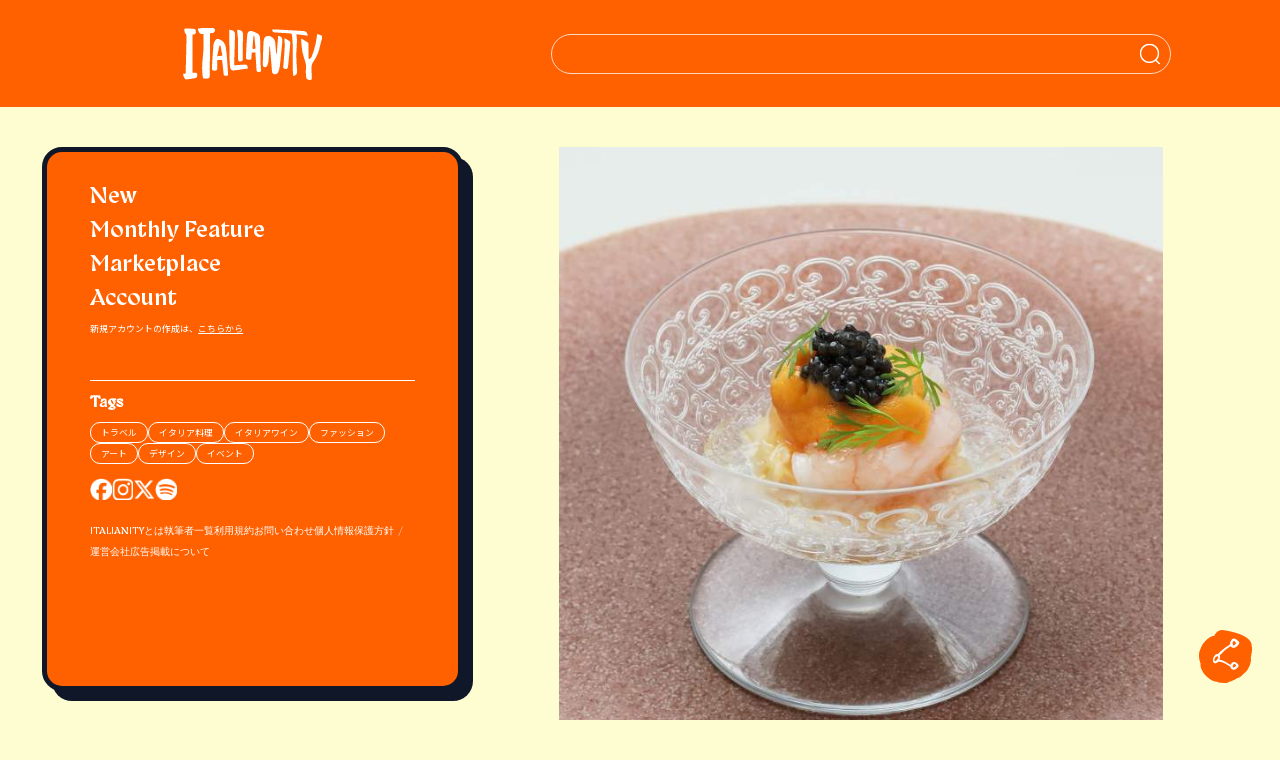

--- FILE ---
content_type: text/html; charset=utf-8
request_url: https://www.google.com/recaptcha/api2/anchor?ar=1&k=6Ldreh4eAAAAAChWV4DnARjyPs_6Z6c-bCSQskT3&co=aHR0cHM6Ly9pdGFsaWFuaXR5LmpwOjQ0Mw..&hl=en&v=jdMmXeCQEkPbnFDy9T04NbgJ&size=invisible&anchor-ms=20000&execute-ms=15000&cb=3r9riwvhapkj
body_size: 46818
content:
<!DOCTYPE HTML><html dir="ltr" lang="en"><head><meta http-equiv="Content-Type" content="text/html; charset=UTF-8">
<meta http-equiv="X-UA-Compatible" content="IE=edge">
<title>reCAPTCHA</title>
<style type="text/css">
/* cyrillic-ext */
@font-face {
  font-family: 'Roboto';
  font-style: normal;
  font-weight: 400;
  font-stretch: 100%;
  src: url(//fonts.gstatic.com/s/roboto/v48/KFO7CnqEu92Fr1ME7kSn66aGLdTylUAMa3GUBHMdazTgWw.woff2) format('woff2');
  unicode-range: U+0460-052F, U+1C80-1C8A, U+20B4, U+2DE0-2DFF, U+A640-A69F, U+FE2E-FE2F;
}
/* cyrillic */
@font-face {
  font-family: 'Roboto';
  font-style: normal;
  font-weight: 400;
  font-stretch: 100%;
  src: url(//fonts.gstatic.com/s/roboto/v48/KFO7CnqEu92Fr1ME7kSn66aGLdTylUAMa3iUBHMdazTgWw.woff2) format('woff2');
  unicode-range: U+0301, U+0400-045F, U+0490-0491, U+04B0-04B1, U+2116;
}
/* greek-ext */
@font-face {
  font-family: 'Roboto';
  font-style: normal;
  font-weight: 400;
  font-stretch: 100%;
  src: url(//fonts.gstatic.com/s/roboto/v48/KFO7CnqEu92Fr1ME7kSn66aGLdTylUAMa3CUBHMdazTgWw.woff2) format('woff2');
  unicode-range: U+1F00-1FFF;
}
/* greek */
@font-face {
  font-family: 'Roboto';
  font-style: normal;
  font-weight: 400;
  font-stretch: 100%;
  src: url(//fonts.gstatic.com/s/roboto/v48/KFO7CnqEu92Fr1ME7kSn66aGLdTylUAMa3-UBHMdazTgWw.woff2) format('woff2');
  unicode-range: U+0370-0377, U+037A-037F, U+0384-038A, U+038C, U+038E-03A1, U+03A3-03FF;
}
/* math */
@font-face {
  font-family: 'Roboto';
  font-style: normal;
  font-weight: 400;
  font-stretch: 100%;
  src: url(//fonts.gstatic.com/s/roboto/v48/KFO7CnqEu92Fr1ME7kSn66aGLdTylUAMawCUBHMdazTgWw.woff2) format('woff2');
  unicode-range: U+0302-0303, U+0305, U+0307-0308, U+0310, U+0312, U+0315, U+031A, U+0326-0327, U+032C, U+032F-0330, U+0332-0333, U+0338, U+033A, U+0346, U+034D, U+0391-03A1, U+03A3-03A9, U+03B1-03C9, U+03D1, U+03D5-03D6, U+03F0-03F1, U+03F4-03F5, U+2016-2017, U+2034-2038, U+203C, U+2040, U+2043, U+2047, U+2050, U+2057, U+205F, U+2070-2071, U+2074-208E, U+2090-209C, U+20D0-20DC, U+20E1, U+20E5-20EF, U+2100-2112, U+2114-2115, U+2117-2121, U+2123-214F, U+2190, U+2192, U+2194-21AE, U+21B0-21E5, U+21F1-21F2, U+21F4-2211, U+2213-2214, U+2216-22FF, U+2308-230B, U+2310, U+2319, U+231C-2321, U+2336-237A, U+237C, U+2395, U+239B-23B7, U+23D0, U+23DC-23E1, U+2474-2475, U+25AF, U+25B3, U+25B7, U+25BD, U+25C1, U+25CA, U+25CC, U+25FB, U+266D-266F, U+27C0-27FF, U+2900-2AFF, U+2B0E-2B11, U+2B30-2B4C, U+2BFE, U+3030, U+FF5B, U+FF5D, U+1D400-1D7FF, U+1EE00-1EEFF;
}
/* symbols */
@font-face {
  font-family: 'Roboto';
  font-style: normal;
  font-weight: 400;
  font-stretch: 100%;
  src: url(//fonts.gstatic.com/s/roboto/v48/KFO7CnqEu92Fr1ME7kSn66aGLdTylUAMaxKUBHMdazTgWw.woff2) format('woff2');
  unicode-range: U+0001-000C, U+000E-001F, U+007F-009F, U+20DD-20E0, U+20E2-20E4, U+2150-218F, U+2190, U+2192, U+2194-2199, U+21AF, U+21E6-21F0, U+21F3, U+2218-2219, U+2299, U+22C4-22C6, U+2300-243F, U+2440-244A, U+2460-24FF, U+25A0-27BF, U+2800-28FF, U+2921-2922, U+2981, U+29BF, U+29EB, U+2B00-2BFF, U+4DC0-4DFF, U+FFF9-FFFB, U+10140-1018E, U+10190-1019C, U+101A0, U+101D0-101FD, U+102E0-102FB, U+10E60-10E7E, U+1D2C0-1D2D3, U+1D2E0-1D37F, U+1F000-1F0FF, U+1F100-1F1AD, U+1F1E6-1F1FF, U+1F30D-1F30F, U+1F315, U+1F31C, U+1F31E, U+1F320-1F32C, U+1F336, U+1F378, U+1F37D, U+1F382, U+1F393-1F39F, U+1F3A7-1F3A8, U+1F3AC-1F3AF, U+1F3C2, U+1F3C4-1F3C6, U+1F3CA-1F3CE, U+1F3D4-1F3E0, U+1F3ED, U+1F3F1-1F3F3, U+1F3F5-1F3F7, U+1F408, U+1F415, U+1F41F, U+1F426, U+1F43F, U+1F441-1F442, U+1F444, U+1F446-1F449, U+1F44C-1F44E, U+1F453, U+1F46A, U+1F47D, U+1F4A3, U+1F4B0, U+1F4B3, U+1F4B9, U+1F4BB, U+1F4BF, U+1F4C8-1F4CB, U+1F4D6, U+1F4DA, U+1F4DF, U+1F4E3-1F4E6, U+1F4EA-1F4ED, U+1F4F7, U+1F4F9-1F4FB, U+1F4FD-1F4FE, U+1F503, U+1F507-1F50B, U+1F50D, U+1F512-1F513, U+1F53E-1F54A, U+1F54F-1F5FA, U+1F610, U+1F650-1F67F, U+1F687, U+1F68D, U+1F691, U+1F694, U+1F698, U+1F6AD, U+1F6B2, U+1F6B9-1F6BA, U+1F6BC, U+1F6C6-1F6CF, U+1F6D3-1F6D7, U+1F6E0-1F6EA, U+1F6F0-1F6F3, U+1F6F7-1F6FC, U+1F700-1F7FF, U+1F800-1F80B, U+1F810-1F847, U+1F850-1F859, U+1F860-1F887, U+1F890-1F8AD, U+1F8B0-1F8BB, U+1F8C0-1F8C1, U+1F900-1F90B, U+1F93B, U+1F946, U+1F984, U+1F996, U+1F9E9, U+1FA00-1FA6F, U+1FA70-1FA7C, U+1FA80-1FA89, U+1FA8F-1FAC6, U+1FACE-1FADC, U+1FADF-1FAE9, U+1FAF0-1FAF8, U+1FB00-1FBFF;
}
/* vietnamese */
@font-face {
  font-family: 'Roboto';
  font-style: normal;
  font-weight: 400;
  font-stretch: 100%;
  src: url(//fonts.gstatic.com/s/roboto/v48/KFO7CnqEu92Fr1ME7kSn66aGLdTylUAMa3OUBHMdazTgWw.woff2) format('woff2');
  unicode-range: U+0102-0103, U+0110-0111, U+0128-0129, U+0168-0169, U+01A0-01A1, U+01AF-01B0, U+0300-0301, U+0303-0304, U+0308-0309, U+0323, U+0329, U+1EA0-1EF9, U+20AB;
}
/* latin-ext */
@font-face {
  font-family: 'Roboto';
  font-style: normal;
  font-weight: 400;
  font-stretch: 100%;
  src: url(//fonts.gstatic.com/s/roboto/v48/KFO7CnqEu92Fr1ME7kSn66aGLdTylUAMa3KUBHMdazTgWw.woff2) format('woff2');
  unicode-range: U+0100-02BA, U+02BD-02C5, U+02C7-02CC, U+02CE-02D7, U+02DD-02FF, U+0304, U+0308, U+0329, U+1D00-1DBF, U+1E00-1E9F, U+1EF2-1EFF, U+2020, U+20A0-20AB, U+20AD-20C0, U+2113, U+2C60-2C7F, U+A720-A7FF;
}
/* latin */
@font-face {
  font-family: 'Roboto';
  font-style: normal;
  font-weight: 400;
  font-stretch: 100%;
  src: url(//fonts.gstatic.com/s/roboto/v48/KFO7CnqEu92Fr1ME7kSn66aGLdTylUAMa3yUBHMdazQ.woff2) format('woff2');
  unicode-range: U+0000-00FF, U+0131, U+0152-0153, U+02BB-02BC, U+02C6, U+02DA, U+02DC, U+0304, U+0308, U+0329, U+2000-206F, U+20AC, U+2122, U+2191, U+2193, U+2212, U+2215, U+FEFF, U+FFFD;
}
/* cyrillic-ext */
@font-face {
  font-family: 'Roboto';
  font-style: normal;
  font-weight: 500;
  font-stretch: 100%;
  src: url(//fonts.gstatic.com/s/roboto/v48/KFO7CnqEu92Fr1ME7kSn66aGLdTylUAMa3GUBHMdazTgWw.woff2) format('woff2');
  unicode-range: U+0460-052F, U+1C80-1C8A, U+20B4, U+2DE0-2DFF, U+A640-A69F, U+FE2E-FE2F;
}
/* cyrillic */
@font-face {
  font-family: 'Roboto';
  font-style: normal;
  font-weight: 500;
  font-stretch: 100%;
  src: url(//fonts.gstatic.com/s/roboto/v48/KFO7CnqEu92Fr1ME7kSn66aGLdTylUAMa3iUBHMdazTgWw.woff2) format('woff2');
  unicode-range: U+0301, U+0400-045F, U+0490-0491, U+04B0-04B1, U+2116;
}
/* greek-ext */
@font-face {
  font-family: 'Roboto';
  font-style: normal;
  font-weight: 500;
  font-stretch: 100%;
  src: url(//fonts.gstatic.com/s/roboto/v48/KFO7CnqEu92Fr1ME7kSn66aGLdTylUAMa3CUBHMdazTgWw.woff2) format('woff2');
  unicode-range: U+1F00-1FFF;
}
/* greek */
@font-face {
  font-family: 'Roboto';
  font-style: normal;
  font-weight: 500;
  font-stretch: 100%;
  src: url(//fonts.gstatic.com/s/roboto/v48/KFO7CnqEu92Fr1ME7kSn66aGLdTylUAMa3-UBHMdazTgWw.woff2) format('woff2');
  unicode-range: U+0370-0377, U+037A-037F, U+0384-038A, U+038C, U+038E-03A1, U+03A3-03FF;
}
/* math */
@font-face {
  font-family: 'Roboto';
  font-style: normal;
  font-weight: 500;
  font-stretch: 100%;
  src: url(//fonts.gstatic.com/s/roboto/v48/KFO7CnqEu92Fr1ME7kSn66aGLdTylUAMawCUBHMdazTgWw.woff2) format('woff2');
  unicode-range: U+0302-0303, U+0305, U+0307-0308, U+0310, U+0312, U+0315, U+031A, U+0326-0327, U+032C, U+032F-0330, U+0332-0333, U+0338, U+033A, U+0346, U+034D, U+0391-03A1, U+03A3-03A9, U+03B1-03C9, U+03D1, U+03D5-03D6, U+03F0-03F1, U+03F4-03F5, U+2016-2017, U+2034-2038, U+203C, U+2040, U+2043, U+2047, U+2050, U+2057, U+205F, U+2070-2071, U+2074-208E, U+2090-209C, U+20D0-20DC, U+20E1, U+20E5-20EF, U+2100-2112, U+2114-2115, U+2117-2121, U+2123-214F, U+2190, U+2192, U+2194-21AE, U+21B0-21E5, U+21F1-21F2, U+21F4-2211, U+2213-2214, U+2216-22FF, U+2308-230B, U+2310, U+2319, U+231C-2321, U+2336-237A, U+237C, U+2395, U+239B-23B7, U+23D0, U+23DC-23E1, U+2474-2475, U+25AF, U+25B3, U+25B7, U+25BD, U+25C1, U+25CA, U+25CC, U+25FB, U+266D-266F, U+27C0-27FF, U+2900-2AFF, U+2B0E-2B11, U+2B30-2B4C, U+2BFE, U+3030, U+FF5B, U+FF5D, U+1D400-1D7FF, U+1EE00-1EEFF;
}
/* symbols */
@font-face {
  font-family: 'Roboto';
  font-style: normal;
  font-weight: 500;
  font-stretch: 100%;
  src: url(//fonts.gstatic.com/s/roboto/v48/KFO7CnqEu92Fr1ME7kSn66aGLdTylUAMaxKUBHMdazTgWw.woff2) format('woff2');
  unicode-range: U+0001-000C, U+000E-001F, U+007F-009F, U+20DD-20E0, U+20E2-20E4, U+2150-218F, U+2190, U+2192, U+2194-2199, U+21AF, U+21E6-21F0, U+21F3, U+2218-2219, U+2299, U+22C4-22C6, U+2300-243F, U+2440-244A, U+2460-24FF, U+25A0-27BF, U+2800-28FF, U+2921-2922, U+2981, U+29BF, U+29EB, U+2B00-2BFF, U+4DC0-4DFF, U+FFF9-FFFB, U+10140-1018E, U+10190-1019C, U+101A0, U+101D0-101FD, U+102E0-102FB, U+10E60-10E7E, U+1D2C0-1D2D3, U+1D2E0-1D37F, U+1F000-1F0FF, U+1F100-1F1AD, U+1F1E6-1F1FF, U+1F30D-1F30F, U+1F315, U+1F31C, U+1F31E, U+1F320-1F32C, U+1F336, U+1F378, U+1F37D, U+1F382, U+1F393-1F39F, U+1F3A7-1F3A8, U+1F3AC-1F3AF, U+1F3C2, U+1F3C4-1F3C6, U+1F3CA-1F3CE, U+1F3D4-1F3E0, U+1F3ED, U+1F3F1-1F3F3, U+1F3F5-1F3F7, U+1F408, U+1F415, U+1F41F, U+1F426, U+1F43F, U+1F441-1F442, U+1F444, U+1F446-1F449, U+1F44C-1F44E, U+1F453, U+1F46A, U+1F47D, U+1F4A3, U+1F4B0, U+1F4B3, U+1F4B9, U+1F4BB, U+1F4BF, U+1F4C8-1F4CB, U+1F4D6, U+1F4DA, U+1F4DF, U+1F4E3-1F4E6, U+1F4EA-1F4ED, U+1F4F7, U+1F4F9-1F4FB, U+1F4FD-1F4FE, U+1F503, U+1F507-1F50B, U+1F50D, U+1F512-1F513, U+1F53E-1F54A, U+1F54F-1F5FA, U+1F610, U+1F650-1F67F, U+1F687, U+1F68D, U+1F691, U+1F694, U+1F698, U+1F6AD, U+1F6B2, U+1F6B9-1F6BA, U+1F6BC, U+1F6C6-1F6CF, U+1F6D3-1F6D7, U+1F6E0-1F6EA, U+1F6F0-1F6F3, U+1F6F7-1F6FC, U+1F700-1F7FF, U+1F800-1F80B, U+1F810-1F847, U+1F850-1F859, U+1F860-1F887, U+1F890-1F8AD, U+1F8B0-1F8BB, U+1F8C0-1F8C1, U+1F900-1F90B, U+1F93B, U+1F946, U+1F984, U+1F996, U+1F9E9, U+1FA00-1FA6F, U+1FA70-1FA7C, U+1FA80-1FA89, U+1FA8F-1FAC6, U+1FACE-1FADC, U+1FADF-1FAE9, U+1FAF0-1FAF8, U+1FB00-1FBFF;
}
/* vietnamese */
@font-face {
  font-family: 'Roboto';
  font-style: normal;
  font-weight: 500;
  font-stretch: 100%;
  src: url(//fonts.gstatic.com/s/roboto/v48/KFO7CnqEu92Fr1ME7kSn66aGLdTylUAMa3OUBHMdazTgWw.woff2) format('woff2');
  unicode-range: U+0102-0103, U+0110-0111, U+0128-0129, U+0168-0169, U+01A0-01A1, U+01AF-01B0, U+0300-0301, U+0303-0304, U+0308-0309, U+0323, U+0329, U+1EA0-1EF9, U+20AB;
}
/* latin-ext */
@font-face {
  font-family: 'Roboto';
  font-style: normal;
  font-weight: 500;
  font-stretch: 100%;
  src: url(//fonts.gstatic.com/s/roboto/v48/KFO7CnqEu92Fr1ME7kSn66aGLdTylUAMa3KUBHMdazTgWw.woff2) format('woff2');
  unicode-range: U+0100-02BA, U+02BD-02C5, U+02C7-02CC, U+02CE-02D7, U+02DD-02FF, U+0304, U+0308, U+0329, U+1D00-1DBF, U+1E00-1E9F, U+1EF2-1EFF, U+2020, U+20A0-20AB, U+20AD-20C0, U+2113, U+2C60-2C7F, U+A720-A7FF;
}
/* latin */
@font-face {
  font-family: 'Roboto';
  font-style: normal;
  font-weight: 500;
  font-stretch: 100%;
  src: url(//fonts.gstatic.com/s/roboto/v48/KFO7CnqEu92Fr1ME7kSn66aGLdTylUAMa3yUBHMdazQ.woff2) format('woff2');
  unicode-range: U+0000-00FF, U+0131, U+0152-0153, U+02BB-02BC, U+02C6, U+02DA, U+02DC, U+0304, U+0308, U+0329, U+2000-206F, U+20AC, U+2122, U+2191, U+2193, U+2212, U+2215, U+FEFF, U+FFFD;
}
/* cyrillic-ext */
@font-face {
  font-family: 'Roboto';
  font-style: normal;
  font-weight: 900;
  font-stretch: 100%;
  src: url(//fonts.gstatic.com/s/roboto/v48/KFO7CnqEu92Fr1ME7kSn66aGLdTylUAMa3GUBHMdazTgWw.woff2) format('woff2');
  unicode-range: U+0460-052F, U+1C80-1C8A, U+20B4, U+2DE0-2DFF, U+A640-A69F, U+FE2E-FE2F;
}
/* cyrillic */
@font-face {
  font-family: 'Roboto';
  font-style: normal;
  font-weight: 900;
  font-stretch: 100%;
  src: url(//fonts.gstatic.com/s/roboto/v48/KFO7CnqEu92Fr1ME7kSn66aGLdTylUAMa3iUBHMdazTgWw.woff2) format('woff2');
  unicode-range: U+0301, U+0400-045F, U+0490-0491, U+04B0-04B1, U+2116;
}
/* greek-ext */
@font-face {
  font-family: 'Roboto';
  font-style: normal;
  font-weight: 900;
  font-stretch: 100%;
  src: url(//fonts.gstatic.com/s/roboto/v48/KFO7CnqEu92Fr1ME7kSn66aGLdTylUAMa3CUBHMdazTgWw.woff2) format('woff2');
  unicode-range: U+1F00-1FFF;
}
/* greek */
@font-face {
  font-family: 'Roboto';
  font-style: normal;
  font-weight: 900;
  font-stretch: 100%;
  src: url(//fonts.gstatic.com/s/roboto/v48/KFO7CnqEu92Fr1ME7kSn66aGLdTylUAMa3-UBHMdazTgWw.woff2) format('woff2');
  unicode-range: U+0370-0377, U+037A-037F, U+0384-038A, U+038C, U+038E-03A1, U+03A3-03FF;
}
/* math */
@font-face {
  font-family: 'Roboto';
  font-style: normal;
  font-weight: 900;
  font-stretch: 100%;
  src: url(//fonts.gstatic.com/s/roboto/v48/KFO7CnqEu92Fr1ME7kSn66aGLdTylUAMawCUBHMdazTgWw.woff2) format('woff2');
  unicode-range: U+0302-0303, U+0305, U+0307-0308, U+0310, U+0312, U+0315, U+031A, U+0326-0327, U+032C, U+032F-0330, U+0332-0333, U+0338, U+033A, U+0346, U+034D, U+0391-03A1, U+03A3-03A9, U+03B1-03C9, U+03D1, U+03D5-03D6, U+03F0-03F1, U+03F4-03F5, U+2016-2017, U+2034-2038, U+203C, U+2040, U+2043, U+2047, U+2050, U+2057, U+205F, U+2070-2071, U+2074-208E, U+2090-209C, U+20D0-20DC, U+20E1, U+20E5-20EF, U+2100-2112, U+2114-2115, U+2117-2121, U+2123-214F, U+2190, U+2192, U+2194-21AE, U+21B0-21E5, U+21F1-21F2, U+21F4-2211, U+2213-2214, U+2216-22FF, U+2308-230B, U+2310, U+2319, U+231C-2321, U+2336-237A, U+237C, U+2395, U+239B-23B7, U+23D0, U+23DC-23E1, U+2474-2475, U+25AF, U+25B3, U+25B7, U+25BD, U+25C1, U+25CA, U+25CC, U+25FB, U+266D-266F, U+27C0-27FF, U+2900-2AFF, U+2B0E-2B11, U+2B30-2B4C, U+2BFE, U+3030, U+FF5B, U+FF5D, U+1D400-1D7FF, U+1EE00-1EEFF;
}
/* symbols */
@font-face {
  font-family: 'Roboto';
  font-style: normal;
  font-weight: 900;
  font-stretch: 100%;
  src: url(//fonts.gstatic.com/s/roboto/v48/KFO7CnqEu92Fr1ME7kSn66aGLdTylUAMaxKUBHMdazTgWw.woff2) format('woff2');
  unicode-range: U+0001-000C, U+000E-001F, U+007F-009F, U+20DD-20E0, U+20E2-20E4, U+2150-218F, U+2190, U+2192, U+2194-2199, U+21AF, U+21E6-21F0, U+21F3, U+2218-2219, U+2299, U+22C4-22C6, U+2300-243F, U+2440-244A, U+2460-24FF, U+25A0-27BF, U+2800-28FF, U+2921-2922, U+2981, U+29BF, U+29EB, U+2B00-2BFF, U+4DC0-4DFF, U+FFF9-FFFB, U+10140-1018E, U+10190-1019C, U+101A0, U+101D0-101FD, U+102E0-102FB, U+10E60-10E7E, U+1D2C0-1D2D3, U+1D2E0-1D37F, U+1F000-1F0FF, U+1F100-1F1AD, U+1F1E6-1F1FF, U+1F30D-1F30F, U+1F315, U+1F31C, U+1F31E, U+1F320-1F32C, U+1F336, U+1F378, U+1F37D, U+1F382, U+1F393-1F39F, U+1F3A7-1F3A8, U+1F3AC-1F3AF, U+1F3C2, U+1F3C4-1F3C6, U+1F3CA-1F3CE, U+1F3D4-1F3E0, U+1F3ED, U+1F3F1-1F3F3, U+1F3F5-1F3F7, U+1F408, U+1F415, U+1F41F, U+1F426, U+1F43F, U+1F441-1F442, U+1F444, U+1F446-1F449, U+1F44C-1F44E, U+1F453, U+1F46A, U+1F47D, U+1F4A3, U+1F4B0, U+1F4B3, U+1F4B9, U+1F4BB, U+1F4BF, U+1F4C8-1F4CB, U+1F4D6, U+1F4DA, U+1F4DF, U+1F4E3-1F4E6, U+1F4EA-1F4ED, U+1F4F7, U+1F4F9-1F4FB, U+1F4FD-1F4FE, U+1F503, U+1F507-1F50B, U+1F50D, U+1F512-1F513, U+1F53E-1F54A, U+1F54F-1F5FA, U+1F610, U+1F650-1F67F, U+1F687, U+1F68D, U+1F691, U+1F694, U+1F698, U+1F6AD, U+1F6B2, U+1F6B9-1F6BA, U+1F6BC, U+1F6C6-1F6CF, U+1F6D3-1F6D7, U+1F6E0-1F6EA, U+1F6F0-1F6F3, U+1F6F7-1F6FC, U+1F700-1F7FF, U+1F800-1F80B, U+1F810-1F847, U+1F850-1F859, U+1F860-1F887, U+1F890-1F8AD, U+1F8B0-1F8BB, U+1F8C0-1F8C1, U+1F900-1F90B, U+1F93B, U+1F946, U+1F984, U+1F996, U+1F9E9, U+1FA00-1FA6F, U+1FA70-1FA7C, U+1FA80-1FA89, U+1FA8F-1FAC6, U+1FACE-1FADC, U+1FADF-1FAE9, U+1FAF0-1FAF8, U+1FB00-1FBFF;
}
/* vietnamese */
@font-face {
  font-family: 'Roboto';
  font-style: normal;
  font-weight: 900;
  font-stretch: 100%;
  src: url(//fonts.gstatic.com/s/roboto/v48/KFO7CnqEu92Fr1ME7kSn66aGLdTylUAMa3OUBHMdazTgWw.woff2) format('woff2');
  unicode-range: U+0102-0103, U+0110-0111, U+0128-0129, U+0168-0169, U+01A0-01A1, U+01AF-01B0, U+0300-0301, U+0303-0304, U+0308-0309, U+0323, U+0329, U+1EA0-1EF9, U+20AB;
}
/* latin-ext */
@font-face {
  font-family: 'Roboto';
  font-style: normal;
  font-weight: 900;
  font-stretch: 100%;
  src: url(//fonts.gstatic.com/s/roboto/v48/KFO7CnqEu92Fr1ME7kSn66aGLdTylUAMa3KUBHMdazTgWw.woff2) format('woff2');
  unicode-range: U+0100-02BA, U+02BD-02C5, U+02C7-02CC, U+02CE-02D7, U+02DD-02FF, U+0304, U+0308, U+0329, U+1D00-1DBF, U+1E00-1E9F, U+1EF2-1EFF, U+2020, U+20A0-20AB, U+20AD-20C0, U+2113, U+2C60-2C7F, U+A720-A7FF;
}
/* latin */
@font-face {
  font-family: 'Roboto';
  font-style: normal;
  font-weight: 900;
  font-stretch: 100%;
  src: url(//fonts.gstatic.com/s/roboto/v48/KFO7CnqEu92Fr1ME7kSn66aGLdTylUAMa3yUBHMdazQ.woff2) format('woff2');
  unicode-range: U+0000-00FF, U+0131, U+0152-0153, U+02BB-02BC, U+02C6, U+02DA, U+02DC, U+0304, U+0308, U+0329, U+2000-206F, U+20AC, U+2122, U+2191, U+2193, U+2212, U+2215, U+FEFF, U+FFFD;
}

</style>
<link rel="stylesheet" type="text/css" href="https://www.gstatic.com/recaptcha/releases/jdMmXeCQEkPbnFDy9T04NbgJ/styles__ltr.css">
<script nonce="0m1sYB_Etjhydc5pzVmitw" type="text/javascript">window['__recaptcha_api'] = 'https://www.google.com/recaptcha/api2/';</script>
<script type="text/javascript" src="https://www.gstatic.com/recaptcha/releases/jdMmXeCQEkPbnFDy9T04NbgJ/recaptcha__en.js" nonce="0m1sYB_Etjhydc5pzVmitw">
      
    </script></head>
<body><div id="rc-anchor-alert" class="rc-anchor-alert"></div>
<input type="hidden" id="recaptcha-token" value="[base64]">
<script type="text/javascript" nonce="0m1sYB_Etjhydc5pzVmitw">
      recaptcha.anchor.Main.init("[\x22ainput\x22,[\x22bgdata\x22,\x22\x22,\[base64]/MjU1OmY/[base64]/[base64]/[base64]/[base64]/bmV3IGdbUF0oelswXSk6ST09Mj9uZXcgZ1tQXSh6WzBdLHpbMV0pOkk9PTM/bmV3IGdbUF0oelswXSx6WzFdLHpbMl0pOkk9PTQ/[base64]/[base64]/[base64]/[base64]/[base64]/[base64]/[base64]\\u003d\x22,\[base64]\\u003d\x22,\x22wrfCj8OdWcO4ZT3CvMOUw7FFw7/[base64]/CqMKCUMOnXMOiLsKoLMOHwqlODSHDlcOqMGDDocKbw44mK8OLw4Zcwq/[base64]/Cq8Kxw47CgsO9W8O3w7gYwovCiMK/IkQlUzI2I8KXwqXCtlHDnlTCljsswo0HwqjClsOoMMKvGAHDikULb8OEwqDCtUxTbmktwrrChQh3w5ReUW3DmRzCnXEKI8Kaw4HDpsKNw7o5CVrDoMOBwr/CgsO/AsOpUMO/f8Kyw43DkFTDhQDDscOxKMK6LA3CgRN2IMO1wp8jEMOCwoEsE8KNw5pOwpBaAsOuwqDDhcKTSTcOw7rDlsKvOjfDh1XClcOkETXDujJWLU5zw7nCnW7DjiTDuQ4NR1/DrBrChExBTCwjw5rDkMOEbmPDvV5ZLjhye8Otwq3Ds1pew7c3w7sSw6U7wrLCicKzKiPDrsKPwos6wqDDr1MEw59rBFwqXVbCqlvCvEQ0w5sDRsO7IRs0w6vCksOtwpPDrC4rGsOXw4BNUkMkwqbCpMK+wo/DrsOew4jCtMO/w4HDtcKRbzREwp/CrBhECgrDpMOjLsODw4PDvMOUw51kw7LCv8K8wpnCicK7EWTDkwJZw73CglTCiEXDtMOcw7Eke8OSZMKGL0vChAM6w6fCrsOIwqJXw7TDlcK/wrDDiRE2LcOkw6XCvsKew6hLAMOLXHXCp8OODhvDv8KUb8KIcnFFcC10w6s4dEp8FMOmSMKJw5TClsKOw7BSR8K/[base64]/DjcKNwqMmCMKZw6RKwpfDr3F+w6fCgGPCjG/[base64]/CpsO0wqHClcKjWWgAwpDCnMK4XybDpMOZw6M1w7HDjsKUw4dgYGnDvcKrBSPCjcKiwpJGWzhfw5lIFsOEw7LCvMO6OnIrwroBXMO5wpVOKw1ow4NNTGbDrcKhSC/DlkE7W8OtwpjCkMOfw5LDoMOUw4N8w7vDnsKewqpgw6nCrsOVw5HCs8OHSDYSw6LCtsOTw6DDqwE1FSlgw7XDg8O8J13DgVfDhcObelLCmMObT8K4wqvDlcOAw6nCpMK7wrs5w5MpwqF2w5LDmHjCs1bDgF/[base64]/[base64]/[base64]/w5XCjGY6w5B+w4LCnQ/ClMOUw4nCgMOoQ8OrK8OvLMOcNcK9w6twTMO9w6bDoXZpe8KfLsOHSMO8MMORJSLCu8O8wpUiQVzCoSTDkMODw6vCrzlJwoVewp3CgDrCvHl+wpjDkMKXw5LDtFxjw6lvD8KmLcOjwrVcFsK4MF0nw7fCuB/DiMKqwpciIcKEGyc2wqY3wqIRIx/DoyEww5Y8w4Zvw6nCuTfCiG9DwpPDpEMkIFjColltw7vCqmbDpzDDoMKSYE4yw5PCjyLDkBDCpcKIw6vCj8KUw550woIYOSXDtn9Nw7LCpcKxKMKfwrLCksKNw6IMJ8OkQcK5w6xqw6EjETMsRFPDvsKYw5nDoSnCqH/CsmjDtmIGWnxHTF7CtsO4YwYewrbCuMK2wpMhPsOmwo9ZbgzCk1gyw7vCtcOjw5zDgnsvYkjCjl0/wpkiKMOOwrXCjyvDnMO8w4kAwrYww45qw7QuwqTDvsK5w53ChsOYIcKCwphTwo3Cnh8cfcOfOcKSw7LDhsKIwqvDvsKzSsK3w7DCgSlswptPwo9JXj/Dol7CnjltehUmw79FJcOXLMK0w6pAL8OSE8OFZVkjwqvCsMOYw4LDjkjCvxnDnG8CwrNyw4lhwpjCoxJZwqbCng4RB8OBwrZzwonCicOMw4E4wrIyfsKqGnDCmXZ9BsOZcDESw5/DvcOLPMKPKGwJwqpTWMK/d8K6wq5Pw6DDtsObUiwWw6o2wr3CgBHCmcO5b8ORGD3DjsOowoRQw7w4w4TDvl/DqlJZw7MfEwDDnw8PA8OdwrPDvFcvw7DCkMOeWXQiw7HDrMOIw4XDvsOMWDd+wqojwp3CgBcmSDXDmRbCucOKwovCtSFJBcKhLMOLwqDDo17CrhjCicK3PExBwqk/DDbDucKSCMK8wq/CsEfCvMKcwrZ/Rl5+wp7CtcO4wq02w6fDkDjDpCXDqh4Ew7jDksOdw5fDjsK2wrPDuzIWwrIoZsKgd3LCnR/[base64]/CszvCuTgtZQAELm7DrcOUCMKBwp5sFsOGVsKURjlLZsOZHxgAw4JUw6UYbcKbfsOSwovCr3PCnCckEsOlwpbDsCRfccK6CMKrfHkFwqzDk8OlGBzDm8Klw6ZnWBHCmsKhw54VUsK/MDbDgENFwqhZwrXDt8OyB8OawofCosKawp/CvUtaw4nCncKUR2vDosO3w4AhdMK/R2guGMKTA8OSw4LDsTc3Z8KYRsOOw6/Coj3Cu8OUQsOtIz7ClMK7E8K2w6YFUAA0dsKBF8Oyw6DCpcKHw692esKBbcObw6plw5bDnsKCMmfDoz5pwoBPGVJwwr3Dsx7DtcOfUQJpwoglNVfDgsOTwpvChMOywojCgsKjwqDDgxkSwqDCrUXCk8K0wq8+TRTDuMOqwqHCoMK5wpJ4wo/DjFY1eF7Dqi3Cul4YZFPDogQlw5DDuFc6QMO9P18WY8KBwr7ClcOlw6TDumkJbcKEGsKoBcOSw7c/[base64]/[base64]/DuMOwCjDCiMK6w73DlsKgBcOQw4vDo1nCmcOIw5XDrznCiGLClcOBMMK3w6Q7DzdRwpYeJwMbw7LCvcKkw5vDn8KowobDgsKIwodyeMOfw6/DmMO/[base64]/NcO/wr3DtcOxJRPCu8KLIsOKwqhLw4TDoMKAwogiAcOAQ8KkwqQNwrXCosO7d3nDu8Ohw7vDoHFdwpMQHMOpwoBNAHPDusOQRV5bw5LDgkA7wp/CpWXChzLClSzCqAwpwoTDm8Kaw4zCr8OmwqJzW8OUVcO7d8KzLRfCoMK3IQ5nwqrDuzk/wppFMHk7PlAqwq3Co8OswoPDl8KEwoR/[base64]/CnEwbKMK7wr4wASguV8Ofw77CjDLDvMObw6PDsMKDw4DCo8K7ccK+SSoHWErDrMKGw6QKNMKfw7HCqHrDncOmw5nCiMKAw4LDqsKiwq3CicKjwogww7g3wq/DlsKveGXDlsK+Jixew7UwGjQ5w4zDgRbCthfDisK4w6sySmTCmzdxwpPCkFzDucKjR8OefsKnVyfCnMKKc3zDnEwfVcKrF8ORw784w6NjBi1lwrM+w7QVZ8OoH8KBwqtJEMOvw6fCrsKkBStHw6VNw4PDtyNfw7rDtsKqHx/DsMKCw4wQN8OrDsKXwoDDicOcJsOpSS5xwqUpcMOnR8Opw4/DkzU+wrZPS2Vfw7rDrMOEKsOXwrNbw5HDh8OUwp/CgwZcN8KMRcOxPzzDgXHCvsOCworDpMK6w7TDuMOJG3xgwpZ/RgxWXcOrWBbCh8K/e8O/VcK9w5LCgUDDoAAWwrZ7w6xCwo/DrSNlTcOywq7Dig9jw598G8KSwpTCgMOmw7VbCcKQAixWwpTDnMKfbMKBc8K1O8KtwqEQw6PDlEgpw55vLgUzw43CqsOkwoXCmWBef8OAw6fDgsK8ZcKQMcOlcQESw75lw5vChMK4w6/[base64]/[base64]/Dk8Odwq48w4jCgj10w7XCpcO9wofDisOZwrXCnsKvPcKxIsK3R2klUcOfF8KRD8K9w4gCwq1+bj4lasK/w4wYW8OTw4vCo8O8w7g7PBHCpcOlH8Oqwr7DklHDgDgqwrA7wpxAwpMkD8OyB8K7w6kQbjzCtWvCnSnCg8O8SSk9WhQZw5HCtHk5DcK9wpAHwqE7wr/CjXHDh8OscMKmW8KteMOuw48lw5sBUm5FK0x/wrcuw5Inw7E4bBLDr8KpbsOmw5BEwozClsK+w6bCp2FJw7zCnMK9I8O3wrbCoMK2KVjClULDlcO6wrzDtcOKVcOUAnvCvsKtwprCgxzCsMOZCD3CiMK+WV4Iw483w6LDiGjDrGPDrsKyw5g4PEDDlHPDlMK6JMO8S8OrC8O7TDfDm1Y1wpgPQ8OSRy9/ZFdcwqTCk8OFCGfDkMK9w77ClsObBmoFR2nDqsOse8KCa347FGJtwpnCnkcuw5fDosOGIy83w5LCn8K3wr1hw78Xw5XDgmZKw7QfPDBLwqjDmcKCwpfCo0/DrRERYMK2f8OCwpHDq8Ojw58UH2F0XQ8Ka8OEbMKLCcO+IXbCqsKkTMKWJsODwpjDsDrCulozR2kkw4/Dv8OrMwnDicKAKEXCusKRZivDuyjDtF/DtwrCvMKHw40Cw73Clx5FcXvDkcOsIcKjwr1gSVzCl8KYDSIBwq8nPyI8J148w7nCrcOhwoVlwrrCiMOFDMOFBsKDLyPDicKUFMOAHMK5woFVcB7CgcOLMsOsJMK5woxOaDZlwq3Dj1YtSsOZwq/DksKcwqVyw6vDghFhGWJ7IsK7B8Kqw6QKwpd+bMKpTnZOwp7CjkvDinnCnMKSw4LCu8Kgw4Uow7RgK8O5w6TDhsO6aDrCvQhMwrrCplJSw6Z1fsOvUcKaChkNw79decOhw7TCksKHL8Oye8O/w7JcTUrDicKtCMKEA8O2ACpxwpFKw5QPeMOVwr7CqcOMwph3IMKPSw9YwpdOw6fDlyDDtsKTwoErwp/Dp8OOJsKwXsKEZwBTwqALfAPDvcKgKHdnw4PCocOVXMO0JRPCo2zCgj0NEMKFT8O4VsOnCMOJA8OcP8Kww5DCjxDDrAPDm8KPYmHCqFnCo8KtcMKkwp/CjsODw6Bgw77ChUwQAi/[base64]/[base64]/CjMONZ8Ohwps9EMORAsKPw5vDk3MTBcOCUWDDuRLDtxNuXsOKw4bDjGUKVMKfwq9SBsKMTBrCnMK2PsK1ZMO3DmLCjsOVDsKmOWMOIkzDu8KNccKywqUqUUZ5wpIgR8Kmw6LDssOFNcKAwpteaU7CsVvCl00MJ8KkM8OKw7LDriHCtMKREsOaWyPCvMOTHEAaeifCjy/Ci8OOw5bDqSnDu01gw5AqdBg5B2dpdcOrwrTDuR/CrwrDusOFw6I1wo5swrU2a8KjT8ONw6ZmGCAdZHXDuVUGaMO1woxdw6/CqsOkWsOOwrjCvMOLwqvCtMORJMKbwoxuS8Ogwq3CmcK0wrbDv8Onw7dmLMKAbMORw4HDhcKIw5FgwpHDnMOzWxQjQR9Yw6ovcEIdwrI3w7IWY1vDgsKxwq1sw59OdCHCncOHED/CjQVYwr3Ct8KkaSvDpH9Qw7XDuMKjwp3DgcKNwogUwo1YBGwhKMOnwrHDhh/ClUoVXHDDhsOuIMKBwoDDq8KxwrfCvcKfwpLDij1RwrgBGsKSSsOHwofChW4BwqoSTMKxDMOPw5HDmsONwoRcO8K5wr4VOMKrTQdHw6zCqsOtwpXDjTg3T1NHTcK1w5/Dgzhew6QWX8O3wqlEGcKvw5HDmVVRwoszwoZhw4QKwojCqU3CpMOlGh/Ch3DCqMOGBmLDv8KAXgfDvMO0XEEGw7LCrXrDosKNVcKQXFXCkMKHw73DlsK5wo3Dvh45SXZQbcKpElt9w6J8OMOow4x4JVR5w5rCqzEkPyJRw5PDncK1NsOQw6xUw7tHw4UzwpbChGl9IxcILClPXWLChcOeHCYxG1bCpkDDrh3DjMO/ZURSHG4sIcK3wovDgBxxJRkuw6LCmsOmbMOVwqAaZMOvFnAoE03CicKbDDPCqzleScKowqTCvMKvEsKGGMONISHDjcOYwoXDuTDDs2NlEMKfwrnCt8O/w65Bw4oiw5XChAvDuDFyCMOmwoDCj8KuDEV8esKew6xRwrTDln7CjcKCYmw8w5UMwrdNa8KmbQVWT8OOScO7w7XDi0A3w6hgw77Do05Ew585w4HDi8OuXMKpw4DDghNOw5NRDwwsw4vDp8KZw6/CicOAc2bCuTnCl8KEOxk6HyLDksKcL8KFDRdIZyY0ISDDmsKIBiAqSFArw7vDiHnDscKuwopDw7vCpFwRwpsrwqRickvDqcOaLcO6wpfCmcKCccOWUcOvABpoJnFiAC91wrfCtnLDjkYGEDTDkMO7F3rDtcKhQmfCnQE6e8K2Sw/[base64]/ChDo9worCjMKAw7LDgcK2MMOZUQo9ZRQFMwfDhcO8N2cJCMKHV1TCqMKKw4HDqHc2w5jCrcO1YAElwqk4HcKBfMOfbhnCgsOewoosEm/Dq8OiH8KbwoIWwr/DlE7CuzfCkiVpw7lNwoDCjsKvwrAIAyrDs8O8w5nDkCpZw5zDu8K5AcKOw7bDnjLDvcK7wrXCj8Kww7/DvcKBworClHLDisOPw793PD1SwqDChMOJw6LDjD04OwPCgHlCYMKhBcOMw63Du8KAwoVuwqNwLcObUCzCi3rDpV7CmMKvOcOpw7k9AcOkRcO7wqHCv8O/PcOxRMKmwqrCjW8eNcKZThrCjULDl1rDlVEqw5U/JlrDosKJw5TDoMKxJMKTBsK8YcKnS8KTIVJ/w6A4X3MHwoPCmcOOMjPDm8KoFMK6w412w6Y2R8Ozw6vDusKDGsKUASjDtcOIMwdKYXXCjW4Bw60awrHDisKmQMKEN8OpwrF8w6ElX08TBS7DrcK+wpDDgsKbHhxBD8KIADYHwpptA1EiO8OZHMKUBRTClmPCkRF3w67CvjDDrV/CqEZMwppgdyswN8KTasO0Kx9RADl9EsK4wqzDsS7Ck8KVw5bCji3Cr8KswqRqIXvCosK4DMKKcnN3wo18wpLCnMKLwo7CrMKAw5hSVMOew5BgbsOuNF1jNFLCgl3CsRfDocKtwp/CrcKbwq/ChRpOL8ORfgLDtcK0wpN2InXDqQLDlWXDlMKsw5LDpMOfw7hHHmnCrmzClXxZH8KCw7/[base64]/wop0WcO0w7xtw6jDh04FwrvDoMKkb0jDqjxKCCPCtsOCSMO/w6HDosOtwqEQLXHDl8KSw6/DjsK9P8KYIl/Ck10Vw7hww7zClsKXwojCmMKUWsKSw4xawpIewqDCi8OwZEZvaTF1wqppwoopwpnCvsKew7XDqR/DhkzDrMKVWV7DjMOTXcOtfMODc8KgfHjDpcOiwqYXwqLCq1c5FwnCk8Krw7oNUcOAaBDCkEHDoTsqw4JJVDYQw6gsOsKVEj/[base64]/[base64]/CiidsQ8KaJcK4anUVwr/DucKPQ8KHw4ZrdRnDrlp9b2TDrMO+w4jDmw7Cqy/DhkfCr8OTFEl4SMORTBBtwo8zwrjCu8OGG8KnNMOhBjlewpLChnoTG8K2wovCksKbBsKrw5XDlcO5QXEmAMO+GsOCwoXClljDtsO+XkHCsMOESx/[base64]/w74AwqzCvEDDt01gw5dXwrw/w58xwpvCsTt+Q8KOd8OJw6PCj8OKw6NNwqfDm8Obw5DComEnw6Y0wrrDoQvCtl/DgkLDuHrCo8Kxw5LDvcOYGF5lwpd4wpLDqRHDkcKWwpjDqTNiD2fDosOeZnssFMKiWlkjwp7DhC7CisKEHG/CrcOAFsOSw5/Di8KxwpTCjsKYwqXDl0IGwql8A8Osw4Izwo9XwrrCvD/DvsOWUxrCiMOMKCzDkcOTLmdyU8KLUsKXwqDDv8OtwqrDsx0UN0jCssK6w6I0w4jDvR/DosOtwrDDh8OTwrNrwqLDoMKVdzDDlgVHPDHDvHIGw793A3nDmR3CosK2ax/Du8OZwosXJytYBMOOKMKXw5fCisKCwq3CvXsmS0nCl8OIJcKCwoNeZn7CpsKBwrXDoBQQWw7DgcO2WMKNwqPCjQRowo5owrnClsOucsODw6HChm/Cljhewq7DhhJUwq7Dm8KywrPCgsK1XMO4wrHCilPCj0nCgHQlw6LDkXPClsONN1A5asOPw7PDmTptEw/DucOtOsOewo/DhCnDmcOJGcKCI2lLUcO5SMONZA8QBMOXNsKcwozDm8KawpfDhFcbwrtIwrzCkMKXIsOMU8KYS8KdAMOGZcOow4PDsV/[base64]/DmH7CnMKzw5nCi8O1X2zDjzHDi2AzcinDum/DhRDDv8ONCz/[base64]/Bzh1Oh3CgQPDt8OQw7zCkDJXwr4Uf3kyw6ovwq1IwoLCmmHCmn1MwoAIS3XDhsKcw6nCosKhalh1PsKMPlJ+wpxnacKTUsOFccKlwq5dw6rDlMOHw7tsw6NTasKYw4zCtz/Ds0t9w6vCqcK7IMK7woczB1/CoULCtcOVR8KtIMK9MFjCjk04CcK7w7zCucOpwqNQw7PCu8KhCcOYJy59BsO9MAxxGXbCl8KPwocywqrDkl/[base64]/wpcNDG1BwpTDgiXDtg9NAWhbw6rDmQQbwqh4wqomw69AL8KQw5vDg0LDtcOow7/[base64]/w7PDshDCiMOnw5XClm/[base64]/CuMORKSJgw6PCj8KIw4PClsOTw75dw47CucO1w7LDvsO7I2BXw4U0WsO1wonCiyvDhMKjwrQOwrdnHcOuNsKZaE/DqMKJwobDpRE1bgYcw6geacKdwqXCjMO5fDdZw4tJI8Oda0bDocKZw4ZsHsO6eETDjcKcNsKrKVQobsKiFws3ORZ3wqTDhcOHc8Ozwq1YaCjCl3zCvMKfZAJOwosVX8OYOwvDucKAUBpFw6vDssKfJhJzNcKowoVZNhJlGMK/[base64]/DujfDrX3CnMKvw63ComjDmsOtYsKFT8OzLy4gwrQKQ3QFwpYxwrjCjMOgwrtKSEHDmsObwr7Cun7Dg8K7woxOYMOhwqVuXcOCZhzCvAVYwo9gR1nDsijDh1nCg8OJLMOYEnDDusK8wqrDvmQFw43CvcOlw4LDp8KjWcKwe1BTFcK8w6FnCS7CjVrCiG/CrcOkDG4ZwpZLcilnRcO7w5LCm8OaUGPCuQcsQBkgNFfDm1YrGhXCqwrDshEkQH/CssOCw7/CrsKFwpvCjXE9w4bCnsK3wrMYHMOyesKmw4QUw4t9w43CtcOLw7t9HWtEacK5bDE6w5B/wrJpQBcPN0/ClWHCgMOXwrJ4ZiIvwp3CtsOow5s0wqvCp8OSw5ApSMKVGknDiAlcS1bDgFjDhMONwpsewoAPLwV7wrnCq0dHe38GacOLw4jClzXDkcOAH8OJMhhzJHnCh0jCtsOAw5XCrwjCpsKfOcKvw78mw4XDtcKIw4NcCcObOcOjwq7CkDZxKzvDmyDCvF/[base64]/CulDDlcKbeMOlw6bDrwZuXgXDqRhJYGrCpltYw7ggfsOKwrZodsK7wrUUwrBiJsK7GcKjwqHDucKOwrQsIGzDvWnClGoAalw/wp89wqfCt8KHw5QYbcOew6PCnhjCpx3DkkTCkcKZwrpuwpLDqsORdMOlbcK/w60twqgAazfDpsOow6bCqMKqFH7DvsKkwpHCtwQ/[base64]/ClsO3wpLDj8OAAnJVdcOYwrt5wpvChMKOwofCuirDusOvwrNhXsOVwoVAMsKhw4p6D8KnLsKDw7hba8KCE8Ocw5PDs1lhwrRbw5wlw7UmJMO4w7xxw4wiwrJZwr/Cu8OrwrN4FCzDp8Kvw7RUUcKow6FGwrwdw5bDq2/CiVEswrzDo8KywrN7w6U6cMKYQ8KSwrDClxDCrQHDnFPDv8OrWMOtN8OeCsKsKsOqw6t5w6/Dv8KCwrXCq8O3w4/DkMO0cwIBw6h3bcOSDDfDhMKYfk/Cv0QQVcKBOcK3WMKAw7NRw6wLw7Rew5lNMEACfxvClHo2wr/DvcKgWgzCih/CiMO4wq9hwpfDvm3Dt8ORNcK/PAEnWcOLR8KJbiLDq0rDhk5sR8Kww7/DmsKswo3DiQHDmsOQw7zDg0zCmSxMwqcpw5JTwokxw7HDhcKEwpLDm8OVwrEUQiEAB3nCoMOOwqgLEMKlVmIvw5B/w6bDmsKHwowEw7N0w6nCicOXw7DCqsO9w6wnDn/DplbCtj8qw7hfw6dEw6bDrVwowpUlUcOmfcKDwqzDtSx0XMK4HMOVwphGw65Pw6c2w4jCvEUcwoM1NX5nE8OzaMOywq3DsVg+aMOFfE97I3h9HwA1w4zCj8Kdw5BWw4NlRCkRbcKnw4tBw6gOwqTCkgN/w5zCpmMVwozCsRoUGy0YeFl0Txxmw5UpS8KXS8KhBzrCuUbCg8Kowq0WUh/DsWhCw6zCjsKjwpnDv8KMw7DDu8O5wqUFw5XChQXChMOsaMOYwoNLw7RVw6ZMLsKDVGnDlQ5zw47ChcK2S1PCiTNuwpleNsOXw6rDnk3CgcKeTA/DoMKcd0jDmcOzEgnChifCvFl7XsKmw6N9wrLDnmrDsMOowrrCpsObWMOPwqU1wofDtsOywrBgw5TCkMO3d8Omw4Azc8OCfl0nw4fCm8O+wpIxNCbDvXrCsHEDRCJTw6/CrcOjwpzCqcKfVcKKw4PDh08jFMK9wrZ8wpvCocKIIx3CjsK3w6jCiQkCw6rCvGdZwq0cdsKBw4gtXcOBZMOQDsOsIcOGw6/DlwPCucOXCDMgIFrDmMO6YMK3TFMbSzEMw6xuw7VNZMKawpwnQzAgN8OsTcKLw6rDmgrDjcKPwrfChF/DoDjDpMKNX8KtwqllYcKtWMKfaBbDtcOuwp/DmGNYwoDDicKJQCTDiMK5wpfCmQrDs8K1aUUPw49bDMOJwokmw7/DijrDmh81VcOHwooNE8KsXUjCgnRjw6HCp8ObAcKMwrfChwvDkcKsAyzCvH/[base64]/DlMOFe8KQwqvDpB/DqFPCjcOzw64Wwo7DsWzCsMO/[base64]/wqpvwoPDrGfDjSVxw7g6C8OUwoVewrZGEcOkW2Y3an0EdcOwcEwnKcOww7MFdQXDuFLDpDsjQW85wq/CtcO/b8Kuw4Z8WsKHwqMwaTDCsVXCskANwq0pw5HDrhvCj8Osw5PChQfCumnDrAU5MsKwL8KewoV5SXfDsMOzb8KgwqvDjyE2w4rCl8OqRSYnwpEfesO1woNXw5XDkhzDlU/Cn1rDowwSw7VhA0rDtGbDjMOtw7AUdjXDoMKHYwQqwpPDsMKkw7vDrjhhbcKowqpwwqkdOcObCMOoRMK2wodJOMObJsKOR8OhwozCoMKPTTMuVDo3Ag1lwrVIw6/DncKjacKLEyvDicKUYWUac8O3P8O/w4/ChcKbbgBcw6HDrg7Dh2XDuMOgwp3DlRxGw6olFjvCmnvDgMKMwqRcNS0jeh7Di0LCgyDCh8KHW8KbwpDCih8twpDCk8K2FcKTDcOXwqdAC8KrHGUdAsOXwqJFNDl2WMO5w413P11lw4XCqGE4w4zDucKkNcOFEV3CoUchYULDgAV/U8OcYMKmBsOgw4jDtsKyJS85esKSfBPDqsOGwoRFQg8HUsOIHRFSwpjCp8KdWMKAWcKSwrnCnsOTP8KIbcKLw6vCjMOVwrZTw5vCj3IsLyINd8OZQsOlNUXDjcOawpEGOGNPw57Cj8K5HsKqAFHDr8OVT2ItwrgbXcOeJsKqwqNyw5MfKMKew5J/wqRiw7rChcOcfRJcIMKuaGjCkyLCj8OhwrQdw6E1wrlsw5vDosO8woLCj17CslbDgsOgdMOOAzl3FFbCnwzChMKMA18NUXR0CVzChw0nUmMEw7fCt8KjEcONNwcHwr/DnVjDnFfCvMOkw5fDjE4yOcK3w6kNU8OOYy/ChEPCpcKKwqVzw6zDslzCjMKUaRYrw7zDgMOlQcOPO8Ojwp7CihfCkmwxUXrDvsOLwoDDnsOyFFXDl8OkwrfCjERaG13CvsO8A8K1I2rCusKKA8OLEX7DisOBXcKwYBfDtsKFGsO1w4kDwq5ywrnCr8OqOcK6w5olw5QKRkHCrcOTbcK5wrTCqMOywpp/w6vCocO+eWI5w4XDicK+wqNPw4vCvsKLw6gDw4rClUXDvV9KBQBRw7clwqjCvVPCiSfCgkZFd0EKScOoJ8O5woXCpDDCsA3CrsKiXXU9acKlQDUzw6ZKXXZ4wpE/wqzChcKbw6jDt8O5AilEw7HCpsOuwqlJIsKiNC7CqsOmw5g1wqMNdyPDssOWIARaBhvDnDXCgRwewogPwqI+GsONwo5cVsOMw4suKcODw5Y2Gk4GGydQwqzCsi0/dlzCilNOLsKDTjMGPVlfUS5iNMOLw5nCpsKiw41Dw6AsQcKTF8O2wol6wpHDhMOEMC4DPyTDgsOmwphXbMKAwoTCiFRIw4/DtwTCrcKUCcKKw4A1K2UOAg5uwoZESyzDksK8JsO1VMKRaMKxwrTDuMOHb05lFx3CpsOpT2rCnU7Dgg8Qw7NFB8KOwoFyw6zCjn5Cw5fDtsKGwo96McKLwojCnk3DnsO4w6VSKBQIw7rCpcO8wqXCqhQCe0ceGkPCqMKGwq/CicOawrNEw6B7wpvClsKaw7BOdRzCgiHDozNhe2/CpsO6HsKdSFV3wq/DqHAQbCnCtsKawpc0S8OXTRQiZ0ZKwpI4wo7CuMODw7rDqxwSw6HCq8OCw5/CrhkBfwV+wp3DmmlIwowFJ8K4RMOfbhZuw6DDtsOOTQFMZgjClMOzRA/ClcOXWjBkVT0vwp9/GV3DjcKNa8KQwr1bwqfDnMK5RXXCu31eTSx2CMO+w6TDnXrCoMOBwoYXclAqwqt0GMKPQsOawqdCeGk4bsK5wqoBAFdCOinDmyfDucKTGcOzw5kgw5w+VMK1w6VuNMOXwqgRHD/DscKZRsOCw6XDtMOCw7zCpj7CqcO6w7skW8KADMOTbAjCrD/[base64]/[base64]/Ckm14Dj1awqvCgzwadcKWBMOqcTLCkVBZF8KIw60sRcOcwrh9acKUwprCkmAFewxaMggdAsOYw6rDpMOlcMKzw4xQw6zCrDzCgB5dw5fCi0PCkMKdwp8awq7DiW/[base64]/[base64]/d2UIw59EUcKqwpUAw7DDlzkmesOgFSEcVcKbwqrCtX1awpsWHFvCsnfCgBDCnjXCoMKzd8OmwqZjF2NZw6BwwqtbwpZFFXLDucKAHQTDlTAeOsKgw6fCpBlmRWzDknzCgsKTw7d7wooaDD9+fcK9wpRFw6Rnw5hwalg+T8Otw6VAw6/Dg8OzccOVYlR6esO2HDZicxPCkcOSOcOoBMOsVcKMw6TCvsO+w5Eyw6QLw63Cjk9hf0d8wp7DocKYwrROw413Unoxw5PDnm/DicOGeGrCkcOzw6bCmi/Ctn7DncKTBcODQMObScKswrkUwpNVE23CtsOdfcO0KipIXsKNI8Kow4DCmcOsw4RiaknCqsO8wp1yYMKFw7vDtHXDkW14wqQ0w7MkwqjCkl9Pw6bDl3nDnsOfdVQMNmFRw5DDhhU0w5MeMzk0RgZrwqxrw5/CsB3DogXCklRmw7cOwqURw5d/XcKNPF/CkW7Dr8KQwoFhGGdAwrnDqhQEXcOOXsKlOcOTGHg1JMKif2x3w6cmw7BIWcOHw6HCicOCR8O8w5/[base64]/wqLCpTjDugzCvcOCR2psNsO1VTvDvWgrDFMpwqfDisOhLDFKZsK6BcKQw40/wqzDkMO+w6VAGCMTZX5rCsOGQcOoQsOLKzTDvX/DsF/Cn0EBLRM9wq9VR1jDtkRPKMK1wodWc8KWw4wVwqwuw7zDj8KiwqzDrmfDqxLDtWkow6gqw6bDusOIw7/DoT8fwpDCr37Co8OXwrM0w6DCgRHCkFRQLmQcIFTCm8KjwrQOwq/DiCTCo8Ogwro1w5zDj8OJO8KcC8O7FynCqnYiw7PCpsOEwoHDg8KqH8OaPWUzwqJmF2bDtcOpw7VMw7/[base64]/fCDCqcK6w7dRUDcpA8K/[base64]/[base64]/[base64]/[base64]/DmQPDgsKxcXYoPSfDvMK1w7o8w4pWUlrCl8OywoLDrsO1w7PCn3fDscOTw7QEwovDpcKsw7tjDz/[base64]/DhVZOwo4YasOjwofDninCgMKpRMK/AgTDl8OUXX9YwrXCr8KcY1PDhBplwqHCjHU6LCglP1A7w6dzO21dw5HCj1cTdTPCnHHClsOVw7lkw6zDlcOBIcO0wqNIwq3Cix1BwqfDoH/Dii17w747w7sUesO7WMKPRMOOwqVAw6nDu0E+wqzCtENzw4EBw6tvHMKKw4wbNsKrP8OPwrxTdsKLIWvCoB/CjMKHwo41AMOVwrrDqUbCosKBIsO2FsKBwoQVUGF5w6YxwqjDssK2w5JXw6J2a1kaFE/CicKJc8Oew77CicKkwqJPwos0V8KOFSTClMKDw63CkcKdwpZKPMKwcxfCtsO0w4TDjTIjDMKkEnfDnF7CtMKrPT8ww4EeGcOewr/CvVB3ImFtwp3CsArCj8KJw5TCmwTCnsObCS7DqXgTw65aw7TDilHDqcOTwonCu8KrcFg3ScK7Sywuw5/[base64]/CgcOOJ0bCicKFZzDDicO1w68NZMONw57CkkvDo8OVYsKOZsO5wpTDiRnCvcKzHcOIw6rDjhcMw7NVcMOBwrTDnEc4woM4wqPCmFfDrSURw4/CiXHDlDEPFMKoMRLCplZAF8KCVVtnA8KmMMKTTAXCpRjDjsKZZU5Aw7t4wr4AGMKnw6jCssKLElXCicOZw4Qhw6gnwqZHWxnCu8O8w70Bw6bDqHjCrxfDu8OgO8O8TjxpeglIwq7DnxwywofDlMK7woXDtRBVKlPCrcK9PcKEwpZMX3glXMK8cMOjJThrTinCoMO/Z3sjwpdWw69+R8Ksw5LDusOqEMO1w4YVecOFwqPCqFXDsAk9JFNOIcKow7QSwoB9THsrw5DDvGHCgcO+EMOhWBjCkMK4w4gHw4gQWsOhGSvCl2rCs8OBwpQISsK6Xk8Lw5vCpsOqw7Brw4vDhMK/esO8CzpxwohUIX1+wqlywqDCmwbDkinCm8K9wo3DpMKXVA/Cn8KFTmwXw6DDoAJQwocRYnAdw7bChMKUw4/Dj8OmIcK8wrDCvcKkbsK+CsKzBMOVwph/bsOLY8OMP8OaGDzCtVjCkTXCpsOaE0TClcKBdgzDkMOVIsOQUcKSRsKnwqzDuA3Cu8O3woVOT8KFUsOzMXwgQMK5w5HDp8K2w5IjwqPDjmTCgMOHAHTDusKQXwBpwojDvMObw7gKwqzDgTjCksO4w4l+wrfCi8O9L8KDw5kQUmAxVmrDmMKtRsK/wprDoyvDmMK0wrDDoMKJwqrDk3YsBgHDjwPDo38uPCZ5w7IFcsKVK1d3w6XDuyfDlG7DmMKiKMKJw6E4ZcKbw5DDo0DDmHcbw7bDuMOiS2M0w4/[base64]/[base64]/DmMKNw4s1GT3Crl3Co2RVw6c0CsOxwqAnM8OKw7Z0XcKnScK7wqoOw487UgXCu8KcfBjDjlHCl0/[base64]/[base64]/Cp0I0w6NbXMK0wrvDs8ONGU8Nw4fDg1vCmsOyHTDDpMOmwqjDgsOLwqjDhUTDtMKaw5/CmWcABmo6SyNKMcKtInkZaxh0cADCp23DpUVuw6rDjg8nNsOFw58Fwp3CphvDgCzDoMKYwrchDUY1bcOwZkXCmcOLAl7DhcOhw6wTwrYUIMKrw6RuWcKscyxaH8Otwp/[base64]/CsMOpwqcvw6rCkHkkwrjClcOZw4LCpMKGHcKFwojDmWN1EsODwrA0wpQdwqlgC1RlFk0HMsKZwp/[base64]/EGNtwp7CpMO0w5HDkcOHwr0NYMOUw5/Dj8KGEMOiKcO4VgN/HsKZw6vCpCpdwqLDhlNuw4ZYw5bCsCJGRsKXNMKTQsOIbMOSw5sFEcOHByvCrMK0OsKkwooiVVzDsMKWw73DuQHDgUYMMFN6HTUMwrvDolzDmSfDtsObCUXDtAvDk0jCh1fCo8OTwqQrw6NDdAIowrbCgE0awpTDtMO/wqzCg0Zuw6rCpnEicmBNw4ZARcKowr/CiFDDnlbDvsO/w6hRw59gBsOFw53Chn9pw6JVeVM2wo8ZFShkFElUwoA1cMKOTsOaAW0zA8KmLDHDr2DCqBLCicK5w6/[base64]/w51mWF3DnsKOSQjDiMKwdMOCwrjCuzoRwqTCsUBkw4wiEMOsL1XCrU/Dp0rCvMKCKcOiw6py\x22],null,[\x22conf\x22,null,\x226Ldreh4eAAAAAChWV4DnARjyPs_6Z6c-bCSQskT3\x22,0,null,null,null,0,[21,125,63,73,95,87,41,43,42,83,102,105,109,121],[-439842,362],0,null,null,null,null,0,null,0,null,700,1,null,0,\[base64]/tzcYADoGZWF6dTZkEg4Iiv2INxgAOgVNZklJNBoZCAMSFR0U8JfjNw7/vqUGGcSdCRmc4owCGQ\\u003d\\u003d\x22,0,0,null,null,1,null,0,1],\x22https://italianity.jp:443\x22,null,[3,1,1],null,null,null,1,3600,[\x22https://www.google.com/intl/en/policies/privacy/\x22,\x22https://www.google.com/intl/en/policies/terms/\x22],\x22pNn4e/cY66iS5I4wNkm/F+Dw8R09ks2e7PPaNbuFzNk\\u003d\x22,1,0,null,1,1765283838542,0,0,[65,86,190],null,[173],\x22RC-dbBLeXZkAR7hbg\x22,null,null,null,null,null,\x220dAFcWeA5GuY7Bw4V4-Zs_DQG19ANqzNi5DouMHulTyQ_kZIQCk0rcETbEhxda2bcFprYTtnlfqmYXDPPnsU1aVTw_aeiVH0L8Dw\x22,1765366638614]");
    </script></body></html>

--- FILE ---
content_type: application/javascript; charset=UTF-8
request_url: https://italianity.jp/wp-content/themes/italianity_theme_3.0/assets/js/lazy-load-writers.js
body_size: 246
content:
$(document).ready(function () {

    var canLoadMore = true;
    var loading = false;
    var $posts_wrap = $('#main-site-content-writers');
    var $posts_con = $('#writers-container');

    function loadPosts() {
        if (canLoadMore && !loading) {
            loading = true;
            $.ajax({
                url: lazy_load_params.ajax_url,
                type: 'GET',
                data: {
                    action: 'fetch_lazy_load_writers',
                    page: lazy_load_params.current_page,
                },
                success: function (response) {
                    if (response.success) {
                        lazy_load_params.current_page++;
                        response.data.forEach(function (post) {

                            // console.log(post);

                            let id = post.uid;
                            let author_desc = post.author_desc;
                            let author_id = post.author_id;
                            let author_firstname = post.author_firstname;
                            let author_display_name = post.author_display_name;
                            let author_image = post.author_image;
                            let author_url = post.author_url;
                            let user_data = post.user_data;

                            $posts_con.append(
                                '<div class="writer-card writer-card-' + author_id +'">' +
                                '<a href="' + author_url + '" class="writer-card-con">' +
                                '<div class="writer-card-con-img">' +
                                '<img src="' + author_image + '" alt="">' +
                                '</div>' +
                                '<div class="writer-card-con-details">' +
                                '<p class="nickname">' + author_display_name + '</p>' +
                                '</div>' +
                                '</a>' +
                                '</div>'
                            );
                        });

                        loading = false;
                    } else {
                        canLoadMore = false;
                    }
                }
            });
        }
    }

    loadPosts();

    $posts_wrap.scroll(function () {
        // console.log('scrollTop ' + $posts_wrap.scrollTop());
        // console.log('height ' + $posts_con.height());

        if ($posts_wrap.scrollTop() >= $posts_con.height() - 1300) {
            loadPosts();
        }
    });

})